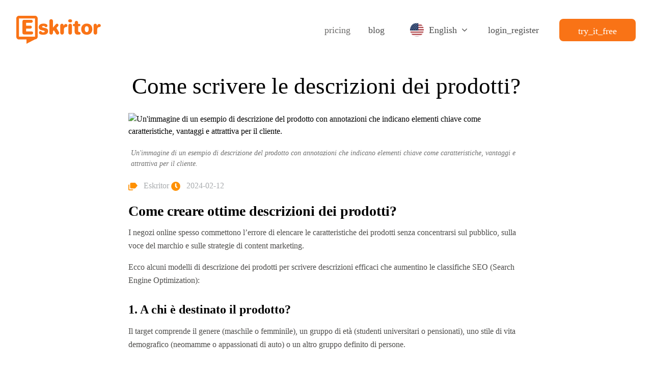

--- FILE ---
content_type: text/html; charset=utf-8
request_url: https://eskritor.com/it/scrivere-descrizione-per-prodotto/
body_size: 15765
content:
<!DOCTYPE html><html><head><meta charSet="utf-8"/><link rel="preconnect" href="https://www.googletagmanager.com"/><link rel="preconnect" href="https://www.google-analytics.com"/><link rel="preconnect" href="https://accounts.google.com"/><link rel="dns-prefetch" href="https://www.googletagmanager.com"/><meta content="index, follow, max-image-preview:large, max-snippet:-1, max-video-preview:-1" name="robots"/><script type="text/javascript" src="https://www.googletagmanager.com/gtag/js?id=G-Y8NSVCH60L&amp;l=dataLayer&amp;cx=c"></script><script src="https://www.googletagmanager.com/gtm.js?id=GTM-M4RNSTC"></script><link rel="icon" href="https://eskritor.com/img/logo.png" type="image/x-icon"/><meta name="viewport" content="width=device-width, initial-scale=1"/><meta name="theme-color" content="#000000"/><link rel="apple-touch-icon" href="https://eskritor.com/img/logo.png" type="image/x-icon"/><title>Come scrivere le descrizioni dei prodotti? | Eskritor</title><meta property="og:title" content="Come scrivere le descrizioni dei prodotti?"/><meta property="og:description" content="Padroneggiate l&#x27;arte di scrivere descrizioni di prodotti convincenti! Imparate tecniche efficaci per coinvolgere i clienti e aumentare le vendite."/><meta property="og:image" content="https://eskritor.com/img/blogImages/write-product-descriptions.avif"/><meta content="it" property="og:locale"/><meta content="Eskritor" property="og:site_name"/><meta content="app-id=com.eskritor.app" name="google-play-app"/><meta content="AI Content Writer" name="application-name"/><meta content="app-id=1610386353,app-argument=   https://apps.apple.com/us/app/ai-text-writer-eskritor/id6461381052" name="apple-itunes-app"/><meta content="AI Content Writer " name="apple-mobile-web-app-title"/><meta content="article" property="og:type"/><meta property="twitter:title" content="Come scrivere le descrizioni dei prodotti? | Eskritor"/><meta property="twitter:description" content="Padroneggiate l&#x27;arte di scrivere descrizioni di prodotti convincenti! Imparate tecniche efficaci per coinvolgere i clienti e aumentare le vendite."/><meta property="twitter:image" content="https://eskritor.com/img/blogImages/write-product-descriptions.avif"/><meta name="description" content="Padroneggiate l&#x27;arte di scrivere descrizioni di prodotti convincenti! Imparate tecniche efficaci per coinvolgere i clienti e aumentare le vendite."/><meta name="url" content="https://eskritor.com/it/scrivere-descrizione-per-prodotto/"/><link rel="canonical" href="https://eskritor.com/it/scrivere-descrizione-per-prodotto/"/><meta property="og:url" content="https://eskritor.com/it/scrivere-descrizione-per-prodotto/"/><link rel="alternate" hreflang="x-default" href="https://eskritor.com/write-description-for-product/"/><link rel="alternate" hreflang="en" href="https://eskritor.com/write-description-for-product/"/><link rel="alternate" hreflang="pt-br" href="https://eskritor.com/pt-br/escrever-descricao-para-produto/"/><link rel="alternate" hreflang="de" href="https://eskritor.com/de/schreibe-beschreibung-fuer-ein-produkt/"/><link rel="alternate" hreflang="tr" href="https://eskritor.com/tr/urun-icin-aciklama-yaz/"/><link rel="alternate" hreflang="es" href="https://eskritor.com/es/escribir-descripcion-para-producto/"/><link rel="alternate" hreflang="fr" href="https://eskritor.com/fr/ecrire-la-description-du-produit/"/><link rel="alternate" hreflang="it" href="https://eskritor.com/it/scrivere-descrizione-per-prodotto/"/><link rel="alternate" hreflang="zh-cn" href="https://eskritor.com/zh-hans/%e4%b8%ba%e4%ba%a7%e5%93%81%e5%86%99%e6%8f%8f%e8%bf%b0/"/><script type="application/ld+json" class="yoast-schema-graph">{
    "@context": "https://schema.org",
    "@graph": [
        {
            "@type": "FAQPage",
            "mainEntity": [
                {
                    "@type": "Question",
                    "name": "Che cos’è una descrizione del prodotto?",
                    "acceptedAnswer": {
                        "@type": "Answer",
                        "text": "La descrizione di un prodotto è una rappresentazione scritta o orale di un prodotto che fornisce informazioni sulle sue caratteristiche e sui suoi vantaggi. Si tratta di una spiegazione dettagliata di cosa sia il prodotto, di cosa faccia e di come venga utilizzato dal consumatore. Lo scopo della descrizione di un prodotto è quello di informare i potenziali clienti sul prodotto stesso. In questo modo, decidono con cognizione di causa se acquistarlo o meno."
                    }
                },
                {
                    "@type": "Question",
                    "name": "Cosa rende buona la descrizione di un prodotto?",
                    "acceptedAnswer": {
                        "@type": "Answer",
                        "text": "Una buona descrizione del prodotto include informazioni sugli attributi fisici del prodotto, come dimensioni, colore, forma e peso, nonché sulle sue caratteristiche e funzionalità uniche. Può anche includere informazioni sui materiali utilizzati per la realizzazione del prodotto, sulle sue specifiche tecniche e sul confronto con prodotti simili presenti sul mercato. Che siate imprenditori o rivenditori, è importante fornire buone descrizioni dei prodotti con un’elevata leggibilità. Per scriverne una buona, controllate gli esempi di descrizione del prodotto online da siti web come Shopify e BigCommerce."
                    }
                },
                {
                    "@type": "Question",
                    "name": "Che cos’è il test A/B?",
                    "acceptedAnswer": {
                        "@type": "Answer",
                        "text": "L’A/B testing, noto anche come split testing, è un metodo per confrontare due versioni di una pagina web, di un’e-mail o di un annuncio pubblicitario per determinare quella che ha un rendimento migliore. Nei test A/B si divide casualmente il pubblico in due gruppi e si mostra a un gruppo la versione A (il controllo) e all’altro la versione B (la variazione). Si può quindi misurare quale versione ha un rendimento migliore in base a un obiettivo o a una metrica predefinita, come il tasso di conversione o le entrate."
                    }
                },
                {
                    "@type": "Question",
                    "name": "Qual è lo scopo dei test A/B?",
                    "acceptedAnswer": {
                        "@type": "Answer",
                        "text": "Lo scopo dei test A/B è quello di prendere decisioni basate sui dati su quale versione di una pagina web o di altri contenuti utilizzare per raggiungere un obiettivo specifico, come l’aumento delle vendite, il miglioramento del coinvolgimento degli utenti o l’incremento del tasso di iscrizione. Confrontando due versioni di una pagina web, di un’e-mail o di un’inserzione pubblicitaria, è possibile individuare la versione più performante."
                    }
                }
            ]
        },
        {
            "@type": "BlogPosting",
            "mainEntityOfPage": {
                "@type": "WebPage",
                "@id": "https://eskritor.com/it/scrivere-descrizione-per-prodotto"
            },
            "headline": "Come scrivere le descrizioni dei prodotti?",
            "description": "Padroneggiate l'arte di scrivere descrizioni di prodotti convincenti! Imparate tecniche efficaci per coinvolgere i clienti e aumentare le vendite.",
            "image": "https://eskritor.com/img/blogImages/write-product-descriptions.avif",
            "author": {
                "@type": "Person",
                "name": "Eskritor"
            },
            "datePublished": "2024-05-10",
            "dateModified": "2024-02-12"
        },
        {
            "@type": "WebPage",
            "alternateName": "Eskritor Come scrivere le descrizioni dei prodotti?",
            "description": "Padroneggiate l'arte di scrivere descrizioni di prodotti convincenti! Imparate tecniche efficaci per coinvolgere i clienti e aumentare le vendite.",
            "mainEntityOfPage": "https://eskritor.com/it/scrivere-descrizione-per-prodotto",
            "name": "Come scrivere le descrizioni dei prodotti?"
        },
        {
            "@type": "WebSite",
            "url": "https://eskritor.com/it/",
            "potentialAction": {
                "@type": "SearchAction",
                "target": {
                    "@type": "EntryPoint",
                    "urlTemplate": "https://eskritor.com/it/?s={search_term_string}"
                },
                "query-input": "required name=search_term_string"
            }
        }
    ]
}</script><meta name="next-head-count" content="40"/><link data-next-font="" rel="preconnect" href="/" crossorigin="anonymous"/><link rel="preload" href="/it/_next/static/css/bf3d30ea5122eea8.css" as="style"/><link rel="stylesheet" href="/it/_next/static/css/bf3d30ea5122eea8.css" data-n-g=""/><noscript data-n-css=""></noscript><script defer="" nomodule="" src="/it/_next/static/chunks/polyfills-78c92fac7aa8fdd8.js"></script><script src="/it/_next/static/chunks/webpack-95612a97b8f5f287.js" defer=""></script><script src="/it/_next/static/chunks/framework-aec4381329cec0e4.js" defer=""></script><script src="/it/_next/static/chunks/main-c30c88df149af1a7.js" defer=""></script><script src="/it/_next/static/chunks/pages/_app-eae237ac9e2e6ae1.js" defer=""></script><script src="/it/_next/static/chunks/8043-90addf02ae46c39f.js" defer=""></script><script src="/it/_next/static/chunks/4593-77717c61dae91bd8.js" defer=""></script><script src="/it/_next/static/chunks/9643-4e51fd165d1a32c1.js" defer=""></script><script src="/it/_next/static/chunks/765-99170f6203bd09e4.js" defer=""></script><script src="/it/_next/static/chunks/pages/scrivere-descrizione-per-prodotto-01dc63777323356a.js" defer=""></script><script src="/it/_next/static/4XVXmKOMNJcPyy61Q9wbP/_buildManifest.js" defer=""></script><script src="/it/_next/static/4XVXmKOMNJcPyy61Q9wbP/_ssgManifest.js" defer=""></script></head><body><div id="__next"><div class="App"><div></div><div class="header header-sticky "><div class="container-fluid"><div class="row"><div class="col-12"><nav class="navbar navbar-expand-xl navbar-light"><a class="navbar-brand" href="/"><picture><source media="(max-width: 767px)" srcSet="/img/nav-logot.svg"/><img src="/img/nav-logo.svg" alt="Eskritor Logo" class="img-fluid logo" width="100%"/></picture></a><div class="d-flex align-items-center"><button class="btn btn-download d-xl-none"><span class="download-text-small">download</span><span class="download-text-large">download</span></button><div class="dropdown d-xl-none d-inline-block"><a aria-expanded="false" aria-haspopup="true" aria-label="Change language" class="nav-link dropdown-toggle" data-bs-toggle="dropdown" id="navbarDropdownMobile" role="button"><span aria-hidden="true" class="drop-flag-icon" style="background-image:url(&#x27;/img/flag/english.webp&#x27;)"></span></a><ul aria-labelledby="navbarDropdownMobile" class="dropdown-menu dropdown-menu-end language-menu fade-up flex-language-list notranslate"><li><a class="dropdown-item" href="/write-description-for-product/"> <img alt="English" class="drop-flag-icon" loading="lazy" src="/img/flag/english.webp"/>English</a></li><li><a class="dropdown-item" href="/ar/"> <img alt="ar" class="drop-flag-icon" loading="lazy" src="/img/flag/arabic.webp"/>العربية</a></li><li><a class="dropdown-item" href="/zh-hans/"> <img alt="zh-hans" class="drop-flag-icon" loading="lazy" src="/img/flag/chinese.webp"/>汉语</a></li><li><a class="dropdown-item" href="/cs/"> <img alt="cs" class="drop-flag-icon" loading="lazy" src="/img/flag/czech.webp"/>Čeština</a></li><li><a class="dropdown-item" href="/da/"> <img alt="da" class="drop-flag-icon" loading="lazy" src="/img/flag/danish.webp"/>Dansk</a></li><li><a class="dropdown-item" href="/nl/"> <img alt="nl" class="drop-flag-icon" loading="lazy" src="/img/flag/dutch.webp"/>Nederlands</a></li><li><a class="dropdown-item" href="/de/write-description-for-product/"> <img alt="de" class="drop-flag-icon" loading="lazy" src="/img/flag/german.webp"/>Deutsch</a></li><li><a class="dropdown-item" href="/fi/"> <img alt="fi" class="drop-flag-icon" loading="lazy" src="/img/flag/finnish.webp"/>Suomi</a></li><li><a class="dropdown-item" href="/el/"> <img alt="el" class="drop-flag-icon" loading="lazy" src="/img/flag/greek.webp"/>Ελληνικά</a></li><li><a class="dropdown-item" href="/he/"> <img alt="he" class="drop-flag-icon" loading="lazy" src="/img/flag/hebrew.webp"/>עברית</a></li><li><a class="dropdown-item" href="/hi/"> <img alt="hi" class="drop-flag-icon" loading="lazy" src="/img/flag/hindi.webp"/>हिन्दी</a></li><li><a class="dropdown-item" href="/id/"> <img alt="id" class="drop-flag-icon" loading="lazy" src="/img/flag/indonesian.webp"/>Bahasa Indonesia</a></li><li><a class="dropdown-item" href="/it/write-description-for-product/"> <img alt="it" class="drop-flag-icon" loading="lazy" src="/img/flag/italian.webp"/>Italiano</a></li><li><a class="dropdown-item" href="/ja/"> <img alt="ja" class="drop-flag-icon" loading="lazy" src="/img/flag/japanese.webp"/>日本語</a></li><li><a class="dropdown-item" href="/ko/"> <img alt="ko" class="drop-flag-icon" loading="lazy" src="/img/flag/korean.webp"/>한국어</a></li><li><a class="dropdown-item" href="/ms/"> <img alt="ms" class="drop-flag-icon" loading="lazy" src="/img/flag/malay.webp"/>Bahasa Melayu</a></li><li><a class="dropdown-item" href="/no/"> <img alt="no" class="drop-flag-icon" loading="lazy" src="/img/flag/norwegian.webp"/>Norsk</a></li><li><a class="dropdown-item" href="/pt-br/write-description-for-product/"> <img alt="pt-br" class="drop-flag-icon" loading="lazy" src="/img/flag/portuguese (brazil).webp"/>Português</a></li><li><a class="dropdown-item" href="/ro/"> <img alt="ro" class="drop-flag-icon" loading="lazy" src="/img/flag/romanian.webp"/>Română</a></li><li><a class="dropdown-item" href="/ru/"> <img alt="ru" class="drop-flag-icon" loading="lazy" src="/img/flag/russian.webp"/>Русский</a></li><li><a class="dropdown-item" href="/es/write-description-for-product/"> <img alt="es" class="drop-flag-icon" loading="lazy" src="/img/flag/spanish.webp"/>Español</a></li><li><a class="dropdown-item" href="/sv/"> <img alt="sv" class="drop-flag-icon" loading="lazy" src="/img/flag/swedish.webp"/>Svenska</a></li><li><a class="dropdown-item" href="/th/"> <img alt="th" class="drop-flag-icon" loading="lazy" src="/img/flag/thai.webp"/>ไทย</a></li><li><a class="dropdown-item" href="/tr/write-description-for-product/"> <img alt="tr" class="drop-flag-icon" loading="lazy" src="/img/flag/turkish.webp"/>Türkçe</a></li><li><a class="dropdown-item" href="/vi/"> <img alt="vi" class="drop-flag-icon" loading="lazy" src="/img/flag/vietnamese.webp"/>Tiếng Việt</a></li><li><a class="dropdown-item" href="/fr/write-description-for-product/"> <img alt="fr" class="drop-flag-icon" loading="lazy" src="/img/flag/french.webp"/>Français</a></li><li><a class="dropdown-item" href="/pl/"> <img alt="pl" class="drop-flag-icon" loading="lazy" src="/img/flag/polish.webp"/>Polski</a></li><li><a class="dropdown-item" href="/bg/"> <img alt="bg" class="drop-flag-icon" loading="lazy" src="/img/flag/bulgarian.webp"/>Български</a></li><li><a class="dropdown-item" href="/hr/"> <img alt="hr" class="drop-flag-icon" loading="lazy" src="/img/flag/croatian.webp"/>Hrvatski</a></li><li><a class="dropdown-item" href="/hu/"> <img alt="hu" class="drop-flag-icon" loading="lazy" src="/img/flag/hungarian.webp"/>Magyar</a></li><li><a class="dropdown-item" href="/sk/"> <img alt="sk" class="drop-flag-icon" loading="lazy" src="/img/flag/slovakian.webp"/>Slovenčina</a></li><li><a class="dropdown-item" href="/uk/"> <img alt="uk" class="drop-flag-icon" loading="lazy" src="/img/flag/ukrainian.webp"/>Українська</a></li><li><a class="dropdown-item" href="/et/"> <img alt="et" class="drop-flag-icon" loading="lazy" src="/img/flag/estonian.webp"/>Eesti</a></li><li><a class="dropdown-item" href="/is/"> <img alt="is" class="drop-flag-icon" loading="lazy" src="/img/flag/icelandic.webp"/>Íslenska</a></li><li><a class="dropdown-item" href="/lt/"> <img alt="lt" class="drop-flag-icon" loading="lazy" src="/img/flag/lithuanian.webp"/>Lietuvių</a></li><li><a class="dropdown-item" href="/mk/"> <img alt="mk" class="drop-flag-icon" loading="lazy" src="/img/flag/macedonian.webp"/>Македонски</a></li><li><a class="dropdown-item" href="/sr/"> <img alt="sr" class="drop-flag-icon" loading="lazy" src="/img/flag/serbian.webp"/>Српски</a></li><li><a class="dropdown-item" href="/sl/"> <img alt="sl" class="drop-flag-icon" loading="lazy" src="/img/flag/slovenian.webp"/>Slovenščina</a></li></ul></div><button aria-controls="navbarSupportedContent" aria-expanded="false" aria-label="Toggle navigation" class="navbar-toggler" data-bs-target="#navbarSupportedContent" data-bs-toggle="collapse" id="ChangeToggle" type="button"><span class="show" id="navbar-hamburger"><svg class="bi bi-list" fill="currentColor" height="30" viewBox="0 0 16 16" width="30" xmlns="http://www.w3.org/2000/svg"><path d="M2.5 12a.5.5 0 0 1 .5-.5h10a.5.5 0 0 1 0 1H3a.5.5 0 0 1-.5-.5zm0-4a.5.5 0 0 1 .5-.5h10a.5.5 0 0 1 0 1H3a.5.5 0 0 1-.5-.5zm0-4a.5.5 0 0 1 .5-.5h10a.5.5 0 0 1 0 1H3a.5.5 0 0 1-.5-.5z" fill-rule="evenodd"></path></svg></span><span class="" id="navbar-close"><svg class="bi bi-x" fill="currentColor" height="30" viewBox="0 0 16 16" width="30" xmlns="http://www.w3.org/2000/svg"><path d="M4.646 4.646a.5.5 0 0 1 .708 0L8 7.293l2.646-2.647a.5.5 0 0 1 .708.708L8.707 8l2.647 2.646a.5.5 0 0 1-.708.708L8 8.707l-2.646 2.647a.5.5 0 0 1-.708-.708L7.293 8 4.646 5.354a.5.5 0 0 1 0-.708z"></path></svg></span></button></div><div class="collapse navbar-collapse" id="navbarSupportedContent"><ul class="navbar-nav ms-auto align-items-center"><li class="nav-item"><a class="nav-link payment pricing" href="/it/determinazione-dei-prezzi/">pricing</a></li><li class="nav-item"><a class="nav-link blog" href="/it/blog/">blog</a></li><li class="nav-item dropdown d-none d-xl-block"><a aria-expanded="false" aria-haspopup="true" class="nav-link dropdown-toggle" data-bs-toggle="dropdown" id="navbarDropdownDesktop" role="button"><span aria-hidden="true" class="drop-flag-icon" style="background-image:url(&#x27;/img/flag/english.webp&#x27;)"></span>English</a><ul aria-labelledby="navbarDropdownDesktop" class="dropdown-menu language-menu fade-up flex-language-list"><li><a class="dropdown-item" href="/write-description-for-product/"> <img alt="English" class="drop-flag-icon" loading="lazy" src="/img/flag/english.webp"/>English</a></li><li><a class="dropdown-item" href="/ar/"> <img alt="ar" class="drop-flag-icon" loading="lazy" src="/img/flag/arabic.webp"/>العربية</a></li><li><a class="dropdown-item" href="/zh-hans/"> <img alt="zh-hans" class="drop-flag-icon" loading="lazy" src="/img/flag/chinese.webp"/>汉语</a></li><li><a class="dropdown-item" href="/cs/"> <img alt="cs" class="drop-flag-icon" loading="lazy" src="/img/flag/czech.webp"/>Čeština</a></li><li><a class="dropdown-item" href="/da/"> <img alt="da" class="drop-flag-icon" loading="lazy" src="/img/flag/danish.webp"/>Dansk</a></li><li><a class="dropdown-item" href="/nl/"> <img alt="nl" class="drop-flag-icon" loading="lazy" src="/img/flag/dutch.webp"/>Nederlands</a></li><li><a class="dropdown-item" href="/de/write-description-for-product/"> <img alt="de" class="drop-flag-icon" loading="lazy" src="/img/flag/german.webp"/>Deutsch</a></li><li><a class="dropdown-item" href="/fi/"> <img alt="fi" class="drop-flag-icon" loading="lazy" src="/img/flag/finnish.webp"/>Suomi</a></li><li><a class="dropdown-item" href="/el/"> <img alt="el" class="drop-flag-icon" loading="lazy" src="/img/flag/greek.webp"/>Ελληνικά</a></li><li><a class="dropdown-item" href="/he/"> <img alt="he" class="drop-flag-icon" loading="lazy" src="/img/flag/hebrew.webp"/>עברית</a></li><li><a class="dropdown-item" href="/hi/"> <img alt="hi" class="drop-flag-icon" loading="lazy" src="/img/flag/hindi.webp"/>हिन्दी</a></li><li><a class="dropdown-item" href="/id/"> <img alt="id" class="drop-flag-icon" loading="lazy" src="/img/flag/indonesian.webp"/>Bahasa Indonesia</a></li><li><a class="dropdown-item" href="/it/write-description-for-product/"> <img alt="it" class="drop-flag-icon" loading="lazy" src="/img/flag/italian.webp"/>Italiano</a></li><li><a class="dropdown-item" href="/ja/"> <img alt="ja" class="drop-flag-icon" loading="lazy" src="/img/flag/japanese.webp"/>日本語</a></li><li><a class="dropdown-item" href="/ko/"> <img alt="ko" class="drop-flag-icon" loading="lazy" src="/img/flag/korean.webp"/>한국어</a></li><li><a class="dropdown-item" href="/ms/"> <img alt="ms" class="drop-flag-icon" loading="lazy" src="/img/flag/malay.webp"/>Bahasa Melayu</a></li><li><a class="dropdown-item" href="/no/"> <img alt="no" class="drop-flag-icon" loading="lazy" src="/img/flag/norwegian.webp"/>Norsk</a></li><li><a class="dropdown-item" href="/pt-br/write-description-for-product/"> <img alt="pt-br" class="drop-flag-icon" loading="lazy" src="/img/flag/portuguese (brazil).webp"/>Português</a></li><li><a class="dropdown-item" href="/ro/"> <img alt="ro" class="drop-flag-icon" loading="lazy" src="/img/flag/romanian.webp"/>Română</a></li><li><a class="dropdown-item" href="/ru/"> <img alt="ru" class="drop-flag-icon" loading="lazy" src="/img/flag/russian.webp"/>Русский</a></li><li><a class="dropdown-item" href="/es/write-description-for-product/"> <img alt="es" class="drop-flag-icon" loading="lazy" src="/img/flag/spanish.webp"/>Español</a></li><li><a class="dropdown-item" href="/sv/"> <img alt="sv" class="drop-flag-icon" loading="lazy" src="/img/flag/swedish.webp"/>Svenska</a></li><li><a class="dropdown-item" href="/th/"> <img alt="th" class="drop-flag-icon" loading="lazy" src="/img/flag/thai.webp"/>ไทย</a></li><li><a class="dropdown-item" href="/tr/write-description-for-product/"> <img alt="tr" class="drop-flag-icon" loading="lazy" src="/img/flag/turkish.webp"/>Türkçe</a></li><li><a class="dropdown-item" href="/vi/"> <img alt="vi" class="drop-flag-icon" loading="lazy" src="/img/flag/vietnamese.webp"/>Tiếng Việt</a></li><li><a class="dropdown-item" href="/fr/write-description-for-product/"> <img alt="fr" class="drop-flag-icon" loading="lazy" src="/img/flag/french.webp"/>Français</a></li><li><a class="dropdown-item" href="/pl/"> <img alt="pl" class="drop-flag-icon" loading="lazy" src="/img/flag/polish.webp"/>Polski</a></li><li><a class="dropdown-item" href="/bg/"> <img alt="bg" class="drop-flag-icon" loading="lazy" src="/img/flag/bulgarian.webp"/>Български</a></li><li><a class="dropdown-item" href="/hr/"> <img alt="hr" class="drop-flag-icon" loading="lazy" src="/img/flag/croatian.webp"/>Hrvatski</a></li><li><a class="dropdown-item" href="/hu/"> <img alt="hu" class="drop-flag-icon" loading="lazy" src="/img/flag/hungarian.webp"/>Magyar</a></li><li><a class="dropdown-item" href="/sk/"> <img alt="sk" class="drop-flag-icon" loading="lazy" src="/img/flag/slovakian.webp"/>Slovenčina</a></li><li><a class="dropdown-item" href="/uk/"> <img alt="uk" class="drop-flag-icon" loading="lazy" src="/img/flag/ukrainian.webp"/>Українська</a></li><li><a class="dropdown-item" href="/et/"> <img alt="et" class="drop-flag-icon" loading="lazy" src="/img/flag/estonian.webp"/>Eesti</a></li><li><a class="dropdown-item" href="/is/"> <img alt="is" class="drop-flag-icon" loading="lazy" src="/img/flag/icelandic.webp"/>Íslenska</a></li><li><a class="dropdown-item" href="/lt/"> <img alt="lt" class="drop-flag-icon" loading="lazy" src="/img/flag/lithuanian.webp"/>Lietuvių</a></li><li><a class="dropdown-item" href="/mk/"> <img alt="mk" class="drop-flag-icon" loading="lazy" src="/img/flag/macedonian.webp"/>Македонски</a></li><li><a class="dropdown-item" href="/sr/"> <img alt="sr" class="drop-flag-icon" loading="lazy" src="/img/flag/serbian.webp"/>Српски</a></li><li><a class="dropdown-item" href="/sl/"> <img alt="sl" class="drop-flag-icon" loading="lazy" src="/img/flag/slovenian.webp"/>Slovenščina</a></li></ul></li><li class="nav-item"><button class="nav-link btn-login"> <!-- -->login_register<!-- --> </button></li><li class="nav-item"><button class="btn-tryit btn nav-link theme-btn nav-link-btn d-flex justify-content-center"> <!-- -->try_it_free<!-- --> </button></li></ul></div></nav></div></div></div></div><div><!-- header -->
<main>
<article>
<div class="sec-pad-small pb-0 pt-2 blog-post">
<div class="container">
<div class="row justify-content-start">
<div class="col-xxl-2 col-lg-2 col-12 d-none d-lg-block">
</div>
<div class="col-xxl-6 col-lg-8 col-12">
<div class="row align-items-center">
<header>
<div class="col-12">
<h1 class="title text-center mt-4">
          Come scrivere le descrizioni dei prodotti?
         </h1>
<figure class="blog-single-img">
<img alt="Un'immagine di un esempio di descrizione del prodotto con annotazioni che indicano elementi chiave come caratteristiche, vantaggi e attrattiva per il cliente." height="100%" loading="lazy" src="/img/blogImages/write-product-descriptions.avif" srcset="/img/blogImages/write-product-descriptions.avif 640w, /img/blogImages/write-product-descriptions.avif 1024w" width="100%"/>
<figcaption>
           Un'immagine di un esempio di descrizione del prodotto con annotazioni che indicano elementi chiave come caratteristiche, vantaggi e attrattiva per il cliente.
          </figcaption>
</figure>
<p class="text-muted">
<span class="d-inline-block">
<span class="theme-color me-2">
<svg height="14.512" viewbox="0 0 18.14 14.512" width="18.14" xmlns="http://www.w3.org/2000/svg">
<path d="M4.814,20.2h8.163l-1.814,1.814H4.814A1.827,1.827,0,0,1,3,20.2v-9.07H4.814V20.2M17.176,8.262A1.808,1.808,0,0,0,15.7,7.5H8.442A1.819,1.819,0,0,0,6.628,9.314V16.57a1.819,1.819,0,0,0,1.814,1.814H15.7a1.816,1.816,0,0,0,1.478-.771l3.964-4.671Z" fill="currentcolor" id="label-multiple" transform="translate(-3 -7.5)">
</path>
</svg>
</span>
           Eskritor
          </span>
<span class="d-inline-block">
<span class="theme-color me-2">
<svg height="17.801" viewbox="0 0 17.802 17.801" width="18" xmlns="http://www.w3.org/2000/svg">
<path d="M9.463.563a8.9,8.9,0,1,0,8.9,8.9A8.9,8.9,0,0,0,9.463.563ZM12.783,11.8l-.718.9a.574.574,0,0,1-.807.09L8.853,11a1.436,1.436,0,0,1-.539-1.121V4.3a.574.574,0,0,1,.574-.574h1.148a.574.574,0,0,1,.574.574V9.463l2.082,1.525a.574.574,0,0,1,.089.808Z" fill="currentcolor" id="clock" transform="translate(-0.563 -0.563)">
</path>
</svg>
</span>
           2024-02-12
          </span>
</p>
</div>
</header>
<div class="elementor-element elementor-element-7becb410 elementor-widget elementor-widget-theme-post-content" data-element_type="widget" data-id="7becb410" data-widget_type="theme-post-content.default">
<div>
<div data-element_type="widget" data-id="40b5f08f" data-widget_type="theme-post-content.default">
<div>
<div data-elementor-id="29548" data-elementor-post-type="page" data-elementor-type="wp-page">
<section data-element_type="section" data-id="7e6db2d4">
<div>
<div data-element_type="column" data-id="7e25bdf7">
<div>
<div data-element_type="widget" data-id="420261a" data-widget_type="text-editor.default">
<div>
<h2 class="semibold-font">
<strong>
                    Come creare ottime descrizioni dei prodotti?
                   </strong>
</h2>
<p class="break-word">
                   I negozi online spesso commettono l’errore di elencare le caratteristiche dei prodotti senza concentrarsi sul pubblico, sulla voce del marchio e sulle strategie di content marketing.
                  </p>
<p class="break-word">
                   Ecco alcuni modelli di descrizione dei prodotti per scrivere descrizioni efficaci che aumentino le classifiche SEO (Search Engine Optimization):
                  </p>
<h3 class="semibold-font">
<strong>
                    1. A chi è destinato il prodotto?
                   </strong>
</h3>
<p class="break-word">
                   Il target comprende il genere (maschile o femminile), un gruppo di età (studenti universitari o pensionati), uno stile di vita demografico (neomamme o appassionati di auto) o un altro gruppo definito di persone.
                  </p>
<h3 class="semibold-font">
<strong>
                    2. Quali sono i dettagli del prodotto?
                   </strong>
</h3>
<p class="break-word">
                   Questo include attributi come dimensioni, materiali, caratteristiche del prodotto, costi e funzioni. Scrivete un elenco puntato dei dettagli del vostro prodotto.
                  </p>
<h3 class="semibold-font">
<strong>
                    3. Quando i potenziali acquirenti dovrebbero utilizzare il prodotto?
                   </strong>
</h3>
<p class="break-word">
                   È destinato a essere utilizzato in un particolare momento della giornata, stagionalmente o per un tipo specifico di occasione? Altrettanto importante è indicare se un prodotto deve essere usato ogni giorno o tutto l’anno. Questi dettagli contribuiranno a definire il valore a lungo termine del prodotto.
                  </p>
<h3 class="semibold-font">
<strong>
                    4. Dove dovrebbero utilizzare il prodotto i clienti target?
                   </strong>
</h3>
<p class="break-word">
                   È destinato a un uso interno o esterno, per l’auto
                   <strong>
                    o
                   </strong>
                   per la casa?
                  </p>
<h3 class="semibold-font">
<strong>
                    5. Perché questo prodotto è utile o migliore della concorrenza?
                   </strong>
</h3>
<p class="break-word">
                   Si va dalla qualità al valore alle caratteristiche. Pensate ai vantaggi del prodotto per i vostri clienti e considerate il modo in cui le immagini completano il testo del prodotto.
                  </p>
<h3 class="semibold-font">
<strong>
                    6. Come funziona il prodotto?
                   </strong>
</h3>
<p class="break-word">
                   Questo può non essere necessario per tutti i prodotti, ma è una caratteristica imprescindibile se vendete qualcosa con parti mobili o elettronica.
                  </p>
<h3 class="semibold-font">
<strong>
                    7. Descrizioni brevi dei prodotti
                   </strong>
</h3>
<p class="break-word">
                   Utilizzate descrizioni brevi e discorsive per coinvolgere i fan e i clienti ideali, oltre a rapidi punti elenco con le specifiche necessarie per trasmettere in modo conciso le informazioni più importanti per gli acquirenti online.
                  </p>
<h3 class="semibold-font">
<strong>
                    8. Fornire dettagli tecnici
                   </strong>
</h3>
<p class="break-word">
                   Fornite dettagli tecnici al vostro prodotto mentre scrivete le descrizioni del prodotto. Questo aiuterà i vostri potenziali clienti a comprendere meglio i vantaggi del vostro prodotto.
                  </p>
<h3 class="semibold-font">
<strong>
                    9. Utilizzare la riprova sociale
                   </strong>
</h3>
<p class="break-word">
                   Quando i visitatori del web sono incerti su quale prodotto acquistare, cercano suggerimenti su cosa comprare. Spesso sono indotti ad acquistare un prodotto con il maggior numero di recensioni e testimonianze positive.
                  </p>
<div aria-hidden="true" style="height: 16px;">
</div>
<figure>
<img alt="scrivere descrizioni di prodotti per lo shopping online" decoding="async" height="432" sizes="(max-width: 1200px) 100vw, 1200px" src="/img/inline-images/cyber-monday-shopping-sales-edited.avif" width="768"/>
</figure>
<div aria-hidden="true" style="height: 16px;">
</div>
<h2 class="semibold-font">
<strong>
                    Dove usare le descrizioni dei prodotti?
                   </strong>
</h2>
<h3 class="semibold-font">
<strong>
                    Siti web di e-commerce
                   </strong>
</h3>
<p class="break-word">
                   Se vendete un prodotto online, la descrizione del prodotto è in genere uno dei contenuti principali del vostro sito di e-commerce. Assicuratevi di includere descrizioni dettagliate del prodotto, immagini di alta qualità e informazioni sui prezzi.
                  </p>
<h3 class="semibold-font">
<strong>
                    I social media
                   </strong>
</h3>
<p class="break-word">
                   Le piattaforme di social media come Instagram e Facebook sono luoghi ideali per promuovere i vostri prodotti e mostrarne le caratteristiche. Utilizzate le descrizioni dei prodotti per fornire ulteriori informazioni sul prodotto e incoraggiare i clienti a cliccare sul vostro sito web per saperne di più.
                  </p>
<h3 class="semibold-font">
<strong>
                    Pubblicità sulla stampa
                   </strong>
</h3>
<p class="break-word">
                   Se utilizzate la pubblicità cartacea per promuovere il vostro prodotto, utilizzate le descrizioni del prodotto per fornire ulteriori informazioni sul prodotto e sui suoi vantaggi.
                  </p>
<h3 class="semibold-font">
<strong style="color: inherit; font-family: inherit; font-size: 1.75rem; word-spacing: var( --e-global-typography-text-word-spacing ); letter-spacing: 0px; text-align: var(--text-align);">
                    Inserzioni di prodotti sui marketplace
                   </strong>
<br/>
</h3>
<p class="break-word">
                   Se vendete i vostri prodotti su marketplace come Amazon o Etsy, le descrizioni dei prodotti sono una componente fondamentale del vostro annuncio. Assicuratevi di includere descrizioni dettagliate del prodotto, immagini di alta qualità e informazioni sui prezzi.
                  </p>
<h2 class="semibold-font">
<strong>
                    Come rendere scansionabili le descrizioni dei prodotti?
                   </strong>
</h2>
<p class="break-word">
                   Rendere la descrizione del prodotto scansionabile aiuta i potenziali clienti a trovare rapidamente le informazioni di cui hanno bisogno e a prendere una decisione d’acquisto. Ecco alcuni consigli per rendere la descrizione del prodotto più scansionabile:
                  </p>
<ul>
<li>
                    Utilizzate titoli chiari e concisi: Utilizzate titoli e sottotitoli per spezzare il testo e facilitarne la lettura. Utilizzate titoli chiari e concisi che descrivano accuratamente il contenuto che segue.
                   </li>
<li>
                    Utilizzate punti elenco e liste: Utilizzate elenchi e punti elenco per evidenziare le caratteristiche e i vantaggi principali del prodotto. In questo modo è facile per il lettore scansionare rapidamente il contenuto e cogliere le informazioni più importanti.
                   </li>
<li>
                    Utilizzare paragrafi brevi: Utilizzate paragrafi brevi di 2-3 frasi per rendere il contenuto più leggibile e meno intimidatorio. I paragrafi lunghi sono per lo più opprimenti e scoraggiano i lettori dall’impegnarsi con i contenuti.
                   </li>
<li>
                    Evidenziare le informazioni importanti: Utilizzate il grassetto o il corsivo per evidenziare informazioni importanti, come prezzi, sconti o informazioni sulla spedizione. Questo aiuta il lettore a trovare rapidamente le informazioni di cui ha bisogno.
                   </li>
<li>
                    Utilizzare lo spazio bianco: Utilizzate molti spazi bianchi intorno al testo per rendere il contenuto più attraente alla vista e più facile da leggere. Questo aiuta anche a spezzare il testo e a renderlo più leggibile.
                   </li>
<li>
                    Utilizzare immagini e video: Utilizzate immagini e video di alta qualità per completare il testo e fornire una rappresentazione visiva del prodotto. Questo rende il contenuto più coinvolgente e aumenta le probabilità che il lettore effettui un acquisto.
                   </li>
</ul>
<p class="break-word">
                   L’organizzazione del sito di e-commerce è importante quanto i dettagli del prodotto, perché il pubblico incontrerà prima la landing page e poi sceglierà il prodotto che desidera acquistare.
                  </p>
<ul>
<li>
                    Iniziate con un’immagine del prodotto chiara e accattivante: La prima cosa che i clienti vedranno nella vostra pagina prodotto è l’immagine del prodotto, quindi è importante assicurarsi che sia di alta qualità, chiara e visivamente accattivante.
                   </li>
<li>
                    Includere un titolo e una descrizione del prodotto: Fornite un titolo e una descrizione del prodotto chiari e concisi, che mettano in evidenza le caratteristiche e i vantaggi principali del vostro prodotto. Assicuratevi di concentrarvi sulla proposta di valore unico del vostro prodotto e sul modo in cui soddisfa le esigenze del vostro pubblico target.
                   </li>
<li>
                    Aggiungete recensioni e valutazioni dei prodotti: Includere recensioni e valutazioni dei clienti per fornire una prova sociale e aumentare la fiducia nel vostro prodotto. Assicuratevi di inserire recensioni sia positive che negative per fornire una prospettiva equilibrata.
                   </li>
<li>
                    Visualizzare i prezzi e le informazioni sulla spedizione: Visualizzare informazioni chiare sui prezzi e sulle opzioni di spedizione per ridurre la confusione e aumentare la trasparenza. Inoltre, proponete sconti o offerte promozionali per incoraggiare i clienti ad acquistare.
                   </li>
<li>
                    Includere un pulsante di chiamata all’azione: Includere un pulsante di invito all’azione (CTA) chiaro ed evidente che incoraggi i clienti a compiere un’azione, come “Aggiungi al carrello” o “Acquista ora”. Assicuratevi che la CTA si distingua dagli altri elementi della pagina e sia facile da trovare.
                   </li>
<li>
                    Fornire informazioni aggiuntive: Fornire dettagli sul prodotto, come le specifiche del prodotto, le informazioni sulle dimensioni o le istruzioni per la cura. Questo aiuta i clienti a decidere con cognizione di causa se il prodotto è adatto a loro.
                   </li>
<li>
                    Utilizzate immagini e video di alta qualità: Utilizzate immagini e video di alta qualità per mostrare il vostro prodotto da diverse angolazioni e farvi capire meglio le sue caratteristiche e i suoi vantaggi. È anche possibile utilizzare dei video per dimostrare come utilizzare il prodotto o mostrarlo in azione.
                   </li>
</ul>
<p class="break-word">
                   I proprietari di aziende devono innanzitutto determinare il loro pubblico di riferimento, in modo da scegliere le parole più efficaci per promuovere i loro prodotti in base alle esigenze e ai desideri del pubblico. Ecco perché per scrivere le migliori descrizioni dei prodotti è necessario conoscere bene il proprio buyer persona.
                  </p>
<ul>
<li>
                    Definite il vostro prodotto o servizio: Iniziate definendo il vostro prodotto o servizio e identificandone le caratteristiche e i vantaggi principali. Questo vi aiuterà a capire la proposta di valore del vostro prodotto o servizio e a capire a chi è più probabile che si rivolga.
                   </li>
<li>
                    Analizzare la base clienti attuale: Analizzate la vostra attuale base di clienti per identificare i dati demografici, i comportamenti e le caratteristiche comuni. Osservate fattori come l’età, il sesso, il reddito, l’istruzione, l’ubicazione e gli interessi per identificare modelli e tendenze.
                   </li>
<li>
                    Condurre una ricerca di mercato: Condurre una ricerca di mercato per identificare i potenziali clienti interessati al vostro prodotto o servizio. Questo include sondaggi, focus group e ricerche online per raccogliere dati sul vostro mercato di riferimento.
                   </li>
<li>
                    Creare le figure dei clienti: Creare delle personas di clienti per aiutarvi a visualizzare il vostro cliente ideale. Le personas dei clienti sono rappresentazioni fittizie del vostro pubblico target, che includono informazioni demografiche, interessi, comportamenti e obiettivi.
                   </li>
<li>
                    Analizzare i concorrenti: Analizzate i vostri concorrenti per capire il loro pubblico di riferimento e come commercializzano i loro prodotti o servizi. Questo vi aiuta a identificare le lacune del mercato e le opportunità di differenziare il vostro prodotto o servizio.
                   </li>
<li>
                    Affinare il pubblico di riferimento: Affinare il pubblico di riferimento in base alla ricerca e all’analisi. Utilizzate le informazioni raccolte per creare una descrizione chiara e specifica del vostro pubblico di riferimento, includendo le informazioni demografiche, gli interessi, i comportamenti e gli obiettivi.
                   </li>
<li>
                    Test e perfezionamento: Testate le campagne di marketing e la messaggistica con il vostro pubblico di riferimento e utilizzate i dati raccolti per perfezionare la vostra strategia nel tempo. Questo vi aiuterà a ottimizzare continuamente il vostro approccio e a garantire che stiate raggiungendo e coinvolgendo efficacemente il vostro pubblico di riferimento.
                   </li>
</ul>
<p class="break-word">
                   Il copywriting nell’e-commerce si riferisce all’arte di creare contenuti scritti persuasivi e convincenti che vengono utilizzati per commercializzare e vendere prodotti online. Il copywriting è una componente essenziale dell’e-commerce, perché aiuta le aziende a comunicare i vantaggi e le proposte di vendita uniche dei loro prodotti ai potenziali clienti in modo da incoraggiarli a fare un acquisto.
                  </p>
<p class="break-word">
                   Nel commercio elettronico, il copywriting assume molte forme, tra cui descrizioni di prodotti, landing page, pagine di vendita, campagne e-mail e post sui social media. L’obiettivo del copywriting è coinvolgere il lettore e creare un legame emotivo con il prodotto, evidenziandone le caratteristiche, i vantaggi e la proposta di valore.
                  </p>
<p class="break-word">
                   Un copywriting efficace per l’e-commerce richiede una profonda comprensione del pubblico di riferimento e del prodotto venduto. Il copywriter deve sapere cosa motiva il pubblico di riferimento, quali sono i suoi punti dolenti e come il prodotto risolve i suoi problemi o soddisfa le sue esigenze. Il copywriter deve anche essere abile nell’utilizzare un linguaggio persuasivo, tecniche di narrazione e inviti all’azione per favorire le conversioni e le vendite.
                  </p>
<p class="break-word">
                   Il copywriting nell’e-commerce è un elemento critico per la creazione di un business online di successo. Descrizioni convincenti dei prodotti, landing page accattivanti e campagne e-mail ben condotte aumentano significativamente le vendite, migliorano la fidelizzazione dei clienti e la consapevolezza del marchio.
                  </p>
</div>
</div>
</div>
</div>
</div>
</section>
</div>
</div>
</div>
</div>
</div>
<div class="py-lg-3 py-2">
<h3 class="small-title semibold-font text-center">
         Condividi post
        </h3>
<div class="socials text-center">
<a class="share-post" href="https://www.facebook.com/sharer/sharer.php?u=https://eskritor.com/it/scrivere-descrizione-per-prodotto/" target="_blank">
<span class="theme-color">
<svg fill="#ffac40" style="color:var(--theme-color); width:35px" viewbox="0 0 448 512" xmlns="http://www.w3.org/2000/svg">
<!--! Font Awesome Pro 6.4.2 by @fontawesome - https://fontawesome.com License - https://fontawesome.com/license (Commercial License) Copyright 2023 Fonticons, Inc. -->
<path d="M400 32H48A48 48 0 0 0 0 80v352a48 48 0 0 0 48 48h137.25V327.69h-63V256h63v-54.64c0-62.15 37-96.48 93.67-96.48 27.14 0 55.52 4.84 55.52 4.84v61h-31.27c-30.81 0-40.42 19.12-40.42 38.73V256h68.78l-11 71.69h-57.78V480H400a48 48 0 0 0 48-48V80a48 48 0 0 0-48-48z">
</path>
</svg>
</span>
</a>
<a class="share-post" href="https://twitter.com/intent/tweet?url=https://eskritor.com/it/scrivere-descrizione-per-prodotto/" onclick="window.open(this.href, 'twitter-share', 'width=550,height=235');return false;" target="_blank">
<span class="theme-color">
<svg fill="#ffac40" style="color:var(--theme-color); width:35px" viewbox="0 0 512 512" xmlns="http://www.w3.org/2000/svg">
<!--! Font Awesome Pro 6.4.2 by @fontawesome - https://fontawesome.com License - https://fontawesome.com/license (Commercial License) Copyright 2023 Fonticons, Inc. -->
<path d="M389.2 48h70.6L305.6 224.2 487 464H345L233.7 318.6 106.5 464H35.8L200.7 275.5 26.8 48H172.4L272.9 180.9 389.2 48zM364.4 421.8h39.1L151.1 88h-42L364.4 421.8z">
</path>
</svg>
</span>
</a>
<a class="share-post" href="https://www.linkedin.com/sharing/share-offsite/?url=https://eskritor.com/it/scrivere-descrizione-per-prodotto/" onclick="window.open(this.href, 'linkedin-share', 'width=550,height=600');return false;" target="_blank">
<span class="theme-color">
<svg fill="#ffac40" style="color:var(--theme-color); width:35px" viewbox="0 0 448 512" xmlns="http://www.w3.org/2000/svg">
<!--! Font Awesome Pro 6.4.2 by @fontawesome - https://fontawesome.com License - https://fontawesome.com/license (Commercial License) Copyright 2023 Fonticons, Inc. -->
<path d="M416 32H31.9C14.3 32 0 46.5 0 64.3v383.4C0 465.5 14.3 480 31.9 480H416c17.6 0 32-14.5 32-32.3V64.3c0-17.8-14.4-32.3-32-32.3zM135.4 416H69V202.2h66.5V416zm-33.2-243c-21.3 0-38.5-17.3-38.5-38.5S80.9 96 102.2 96c21.2 0 38.5 17.3 38.5 38.5 0 21.3-17.2 38.5-38.5 38.5zm282.1 243h-66.4V312c0-24.8-.5-56.7-34.5-56.7-34.6 0-39.9 27-39.9 54.9V416h-66.4V202.2h63.7v29.2h.9c8.9-16.8 30.6-34.5 62.9-34.5 67.2 0 79.7 44.3 79.7 101.9V416z">
</path>
</svg>
</span>
</a>
</div>
</div>
</div>
</div>
<div class="col-xxl-3 col-lg-12 col-12">
<div class="row side-sticky-div">
<div class="col-xxl-12 col-lg-4 col-12 mt-4">
<div class="product-box-eskritor py-4">
<p class="dark-color medium-font mb-2">
          Scrittore AI
         </p>
<img alt="img" class="img-fluid mb-3" loading="lazy" src="/img/eskritor.svg" width="90px"/>
<p class="dark-color bold-font mb-2">
          Eskritor
         </p>
<p class="mb-2">
          Crea contenuti generati dall'AI
         </p>
<button class="btn nav-link theme-btn nav-link-btn d-flex justify-content-center" onclick="location.href='https://eskritor.com/app/generate?lang=it'">
          Provalo gratuitamente
         </button>
</div>
</div>
</div>
</div>
</div>
</div>
</div>
<footer>
<footer>
<div class="sec-pad">
<div class="container">
<div class="row justify-content-center">
<div class="col-12 text-center" id="latest-updates">
<h2 class="title mb-lg-3 mb-0">
         Blog correlati
        </h2>
</div>
<div class="col-lg-4 col-12">
<a href="/it/come-scrivere-i-testi-delle-notifiche-push/">
<div class="blog-box">
<div class="blog-box-img-div">
<div class="blog-box-img">
<img alt="push-notification-texts" loading="lazy" src="/img/blogImages/how-to-write-push-notification-texts.avif" width="100%"/>
</div>
</div>
<div>
<p class="text-muted medium-font">
            Eskritor   |   2023-08-16
           </p>
<h3 class="mini-title mb-0">
            Come scrivere i testi delle notifiche push</h3>
</div>
</div>
</a>
</div>
<div class="col-lg-4 col-12">
<a href="/it/scrivere-blog/">
<div class="blog-box">
<div class="blog-box-img-div">
<div class="blog-box-img">
<img alt="Un'immagine di un blocco per appunti con suggerimenti scritti a mano per scrivere un post di blog che abbia un buon posizionamento, che simboleggia il processo di pianificazione ponderata coinvolto" loading="lazy" src="/img/blogImages/write-blog-post-that-ranks-well.avif" width="100%"/>
</div>
</div>
<div>
<p class="text-muted medium-font">
            Eskritor   |   2024-02-12
           </p>
<h3 class="mini-title mb-0">
            Come scrivere un post sul blog che abbia un buon posizionamento?</h3>
</div>
</div>
</a>
</div>
<div class="col-lg-4 col-12">
<a href="/it/come-funziona-la-chatgpt/">
<div class="blog-box">
<div class="blog-box-img-div">
<div class="blog-box-img">
<img alt="Una rappresentazione visiva dell'architettura di ChatGPT, con il modello di trasformatore che consente la comprensione e la generazione del linguaggio." loading="lazy" src="/img/blogImages/how-does-chatgpt-work.avif" width="100%"/>
</div>
</div>
<div>
<p class="text-muted medium-font">
            Eskritor   |   2023-07-10
           </p>
<h3 class="mini-title mb-0">
            Come funziona ChatGPT?</h3>
</div>
</div>
</a>
</div>
<div class="col-12 text-center">
<a class="blog" href="/it/blog/">
<button class="btn btn-primary" type="button">
          Mostra di più
         </button>
</a>
</div>
</div>
</div>
</div>
</footer>
</footer>
</article>
</main>
</div><div class="sec-pad footer pb-0"><div class="container"><div class="row justify-content-between"><div class="col-xl-3 col-lg-3 col-sm-12 col-12 mb-lg-5 mb-5"><a class="footer-brand" href="/it/"><img alt="White Eskritor Logo" class="img-fluid footer-logo" src="/img/footer-logo.svg"/></a></div><div class="col-xl-2 col-lg-2 col-sm-4 col-12 mb-lg-5 mb-5"><h3 class="mini-title semibold-font">tools</h3><div class="links-li"><p><a class="text-generator" href="/ai-text-generator/">aiTextGenerator</a></p><p><a class="ai-story-generator" href="/ai-story-generator/">aiStoryGenerator</a></p><p><a class="academic-content-writer" href="/academic-content-writer/">academicContentWriter</a></p><p><a class="script-writer" href="/ai-script-generator/">aiScriptGenerator</a></p><p><a class="ai-poem-generator" href="/ai-poem-generator/">aiPoemGenerator</a></p><p><a class="ai-essay-writer" href="/ai-essay-writer/">aiEssayWriter</a></p><p><a class="article-writer" href="/ai-article-writer/">aiArticleWriter</a></p><p><a class="ai-email-generator" href="/ai-email-generator/">aiEmailGenerator</a></p><p><a class="ai-cover-letter-generator" href="/ai-cover-letter-generator/">aiCoverLetterGenerator</a></p><p><a class="writing-tools" href="/writing-tools/">writingTools</a></p></div></div><div class="col-xl-2 col-lg-2 col-sm-4 col-12 mb-lg-5 mb-5"><h3 class="mini-title semibold-font hidden-text">tools</h3><div class="links-li"><p><a class="ai-blog-post-writer" href="/ai-blog-post-writer/">aiBlogPostWriter</a></p><p><a class="ai-speech-writer" href="/ai-speech-writer/">aiSpeechWriter</a></p><p><a class="writer-app" href="/writer-app/">writerApp</a></p><p><a class="ai-book-writer" href="/ai-book-writer/">aiBookWriter</a></p><p><a class="ai-novel-writer" href="/ai-novel-writer/">aiNovelWriter</a></p><p><a class="ai-personal-statement-writer" href="/ai-personal-statement-writer/">aiPersonalStatementWriter</a></p><p><a class="ai-thesis-writer" href="/ai-thesis-writer/">aiThesisWriter</a></p><p><a class="write-a-case-study" href="/write-a-case-study/">writeACaseStudy</a></p></div></div><div class="col-xl-2 col-lg-2 col-sm-4 col-12 mb-lg-5 mb-5"><h3 class="mini-title semibold-font">links</h3><div class="links-li"><p><a class="support" href="https://support.transkriptor.com/it">support</a></p><p><a class="blog" href="/blog/">blog</a></p><p><a class="privacy-policy" href="/privacy-policy/">privacyPolicy</a></p><p><a class="terms-and-conditions" href="/terms-and-conditions/">termsAndConditions</a></p></div></div><div class="col-xl-3 col-lg-3 col-sm-4 col-12 mb-lg-5 mb-5"><h3 class="mini-title semibold-font">contactInfo</h3><div class="links-li"><p><a href="mailto:email">email</a></p></div><div class="footer-account-logo" style="display:flex;align-items:center;gap:16px"><a href="https://play.google.com/store/apps/details?id=com.eskritor.app" rel="nofollow" aria-label="Get the app on Google Play" style="display:inline-flex;align-items:center;justify-content:center;min-width:48px;min-height:48px;padding:6px"><img alt="Google Play Store" class="img-fluid mt-3 scale-effect" height="100%" loading="lazy" src="/img/google-play.svg" width="100%"/></a><a href="https://apps.apple.com/tr/app/ai-text-writer-eskritor/id6461381052" rel="nofollow" aria-label="Download on the App Store" style="display:inline-flex;align-items:center;justify-content:center;min-width:48px;min-height:48px;padding:6px"><img alt="App Store" class="img-fluid mt-3 scale-effect" height="100%" loading="lazy" src="/img/app-store.svg" width="100%"/></a></div></div></div></div><div class="container py-4"><div class="row justify-content-between mb-4"><div class="col-auto text-start d-flex align-items-center"><p class="mt-2 mb-0"><img src="/img/location.svg" alt="Location" class="me-2"/>location</p></div><div class="col-auto text-end d-flex align-items-center"><p class="footer-text mt-2 mb-0">copyright</p><div class="socials m-4"><a href="https://www.linkedin.com/company/transkriptor/" target="_blank" rel="noopener noreferrer" aria-label="LinkedIn"><span><svg width="31" height="30" viewBox="0 0 31 30" fill="none" xmlns="http://www.w3.org/2000/svg" aria-hidden="true"><path d="M9.22249 10.7144H4.39825C4.18674 10.7144 4.01553 10.8856 4.01553 11.0971V26.5871C4.01553 26.7986 4.18674 26.9698 4.39825 26.9698H9.22249C9.43399 26.9698 9.60521 26.7986 9.60521 26.5871V11.0971C9.60521 10.8856 9.43399 10.7144 9.22249 10.7144Z" fill="#F97316"></path><path d="M6.8154 3.01978C5.06296 3.01978 3.63281 4.44993 3.63281 6.19229C3.63281 7.93466 5.06296 9.37488 6.8154 9.37488C8.56784 9.37488 9.99799 7.94473 9.99799 6.19229C9.99799 4.43986 8.56784 3.01978 6.8154 3.01978Z" fill="#F97316"></path><path d="M21.4791 10.3319C19.5454 10.3319 18.1153 11.1678 17.239 12.1145V11.1074C17.239 10.8959 17.0678 10.7247 16.8563 10.7247H12.2436C12.0321 10.7247 11.8609 10.8959 11.8609 11.1074V26.5973C11.8609 26.8088 12.0321 26.98 12.2436 26.98H17.0577C17.2692 26.98 17.4405 26.8088 17.4405 26.5973V18.9329C17.4405 16.3546 18.1455 15.3475 19.9382 15.3475C21.9021 15.3475 22.0532 16.9589 22.0532 19.0638V26.5973C22.0532 26.8088 22.2244 26.98 22.4359 26.98H27.2501C27.4616 26.98 27.6328 26.8088 27.6328 26.5973V18.1071C27.6328 14.2698 26.8976 10.3419 21.4691 10.3419L21.4791 10.3319Z" fill="#F97316"></path></svg></span></a><a href="https://www.instagram.com/transkriptor.app/" target="_blank" rel="noopener noreferrer" aria-label="Instagram"><span><svg width="31" height="30" viewBox="0 0 31 30" fill="none" xmlns="http://www.w3.org/2000/svg" aria-hidden="true"><path d="M17.8042 15.2609C17.8061 14.7928 17.6691 14.3347 17.4104 13.9446C17.1518 13.5545 16.7832 13.2499 16.3513 13.0694C15.9194 12.889 15.4437 12.8407 14.9844 12.9308C14.5251 13.0209 14.1028 13.2452 13.7711 13.5754C13.4394 13.9057 13.2131 14.3269 13.121 14.7858C13.0288 15.2447 13.075 15.7207 13.2535 16.1534C13.432 16.586 13.735 16.956 14.1239 17.2164C14.5129 17.4768 14.9703 17.6159 15.4384 17.6161C16.0643 17.617 16.6649 17.3694 17.1085 16.9279C17.5521 16.4863 17.8023 15.8868 17.8042 15.2609ZM21.318 3.00416H9.31482C7.72811 3.00218 6.20542 3.62973 5.08086 4.74912C3.95631 5.8685 3.32174 7.38828 3.31641 8.97498V10.6396H12.1422C13.1056 9.95596 14.2576 9.58876 15.4389 9.58876C16.6202 9.58876 17.7723 9.95596 18.7357 10.6396H27.3153V8.97498C27.31 7.38846 26.6756 5.86884 25.5513 4.74949C24.4269 3.63014 22.9045 3.00246 21.318 3.00416ZM23.7464 8.68429C23.7453 8.86025 23.6746 9.02863 23.5498 9.15266C23.425 9.27669 23.2561 9.3463 23.0802 9.3463H21.0167C20.8406 9.34602 20.6718 9.27618 20.547 9.15198C20.4222 9.02778 20.3516 8.85929 20.3504 8.68323V6.63354C20.3513 6.45739 20.4219 6.28874 20.5467 6.16449C20.6716 6.04023 20.8405 5.97047 21.0167 5.97047H23.0759C23.252 5.97075 23.4208 6.04059 23.5456 6.16479C23.6704 6.28899 23.7411 6.45748 23.7422 6.63354L23.7464 8.68429ZM21.1355 15.262C21.1355 16.7729 20.5353 18.222 19.4669 19.2904C18.3985 20.3588 16.9494 20.9591 15.4384 20.9591C13.9274 20.9591 12.4784 20.3588 11.4099 19.2904C10.3415 18.222 9.7413 16.7729 9.7413 15.262C9.74045 14.4268 9.92564 13.6019 10.2834 12.8473H3.31641V21.0164C3.3195 22.6045 3.95307 24.1265 5.07787 25.2477C6.20267 26.3689 7.72664 26.9976 9.31482 26.9957H21.318C22.9047 26.9976 24.4274 26.3701 25.5519 25.2507C26.6765 24.1313 27.3111 22.6115 27.3164 21.0248V12.8473H20.5923C20.949 13.6004 21.1338 14.4234 21.1334 15.2567L21.1355 15.262Z" fill="#F97316"></path></svg></span></a><a href="https://www.youtube.com/@transkriptorglobal/" target="_blank" rel="noopener noreferrer" aria-label="YouTube"><span><svg width="30" height="30" viewBox="0 0 30 30" fill="none" xmlns="http://www.w3.org/2000/svg" aria-hidden="true"><path d="M26.4991 9.20101C26.3601 8.70239 26.0946 8.24817 25.7283 7.88245C25.362 7.51672 24.9074 7.25191 24.4086 7.11371C22.5369 6.61355 15.0113 6.61355 15.0113 6.61355C15.0113 6.61355 7.50031 6.60154 5.60883 7.11371C5.11099 7.25268 4.65745 7.51784 4.29212 7.88351C3.92679 8.24918 3.66204 8.70299 3.5235 9.20101C3.16792 11.1176 2.99273 13.0632 3.00023 15.0125C2.99691 16.9522 3.17207 18.8881 3.5235 20.7957C3.66304 21.2938 3.92828 21.7478 4.29375 22.1139C4.65923 22.48 5.11267 22.746 5.61055 22.8864C7.48229 23.3866 15.013 23.3866 15.013 23.3866C15.013 23.3866 22.5197 23.3866 24.4103 22.8864C24.9085 22.7462 25.3622 22.4803 25.728 22.1141C26.0938 21.748 26.3593 21.294 26.4991 20.7957C26.8435 18.8875 27.0109 16.9515 26.9992 15.0125C27.013 13.064 26.8456 11.1185 26.4991 9.20101ZM12.6086 18.602V11.405L18.8706 15.0125L12.6086 18.602Z" fill="#F97316"></path></svg></span></a></div></div></div></div></div><noscript><iframe src="https://load.stape.transkriptor.com/ns.html?id=GTM-5F9X4VTD" height="0" width="0" style="display:none;visibility:hidden"></iframe></noscript></div></div><script id="__NEXT_DATA__" type="application/json">{"props":{"pageProps":{"links":{"ar":"%d9%83%d8%aa%d8%a7%d8%a8%d8%a9-%d9%88%d8%b5%d9%81-%d9%84%d9%84%d9%85%d9%86%d8%aa%d8%ac","zh-hans":"%e4%b8%ba%e4%ba%a7%e5%93%81%e5%86%99%e6%8f%8f%e8%bf%b0","cs":"write-description-for-product","da":"skriv-beskrivelse-for-produkt","nl":"schrijf-beschrijving-voor-product","de":"schreibe-beschreibung-fuer-ein-produkt","fi":"write-description-for-product","el":"write-description-for-product","he":"%d7%9b%d7%aa%d7%95%d7%91-%d7%aa%d7%99%d7%90%d7%95%d7%a8-%d7%9c%d7%9e%d7%95%d7%a6%d7%a8","hi":"%e0%a4%89%e0%a4%a4%e0%a5%8d%e0%a4%aa%e0%a4%be%e0%a4%a6-%e0%a4%95%e0%a5%87-%e0%a4%b2%e0%a4%bf%e0%a4%8f-%e0%a4%b5%e0%a4%bf%e0%a4%b5%e0%a4%b0%e0%a4%a3-%e0%a4%b2%e0%a4%bf%e0%a4%96%e0%a5%87%e0%a4%82","id":"tulis-deskripsi-untuk-produk","it":"scrivere-descrizione-per-prodotto","ja":"%e5%95%86%e5%93%81%e8%aa%ac%e6%98%8e%e3%81%ae%e6%9b%b8%e3%81%8d%e8%be%bc%e3%81%bf","ko":"%ec%a0%9c%ed%92%88-%ec%84%a4%eb%aa%85-%ec%93%b0%ea%b8%b0","ms":"tulis-huraian-untuk-produk","no":"skrive-beskrivelse-for-produkt","pt-br":"escrever-descricao-para-produto","ro":"write-description-for-product","ru":"write-description-for-product","es":"escribir-descripcion-para-producto","sv":"skriv-beskrivning-for-produkt","th":"%e0%b9%80%e0%b8%82%e0%b8%b5%e0%b8%a2%e0%b8%99%e0%b8%84%e0%b8%b3%e0%b8%ad%e0%b8%98%e0%b8%b4%e0%b8%9a%e0%b8%b2%e0%b8%a2%e0%b8%aa%e0%b8%b3%e0%b8%ab%e0%b8%a3%e0%b8%b1%e0%b8%9a%e0%b8%9c%e0%b8%a5%e0%b8%b4","tr":"urun-icin-aciklama-yaz","vi":"viet-mo-ta-cho-san-pham","fr":"ecrire-la-description-du-produit","pl":"write-description-for-product","bg":"%d0%bd%d0%b0%d0%bf%d0%b8%d1%88%d0%b5%d1%82%d0%b5-%d0%be%d0%bf%d0%b8%d1%81%d0%b0%d0%bd%d0%b8%d0%b5-%d0%bd%d0%b0-%d0%bf%d1%80%d0%be%d0%b4%d1%83%d0%ba%d1%82%d0%b0","hr":"napisati-opis-za-proizvod","hu":"write-description-for-product","sk":"write-description-for-product","uk":"write-description-for-product","et":"write-description-for-product","is":"skrifa-lysingu-fyrir-voru","lt":"write-description-for-product","mk":"%d0%bf%d0%b8%d1%88%d1%83%d0%b2%d0%b0-%d0%be%d0%bf%d0%b8%d1%81-%d0%b7%d0%b0-%d0%bf%d1%80%d0%be%d0%b8%d0%b7%d0%b2%d0%be%d0%b4","sr":"%d0%bd%d0%b0%d0%bf%d0%b8%d1%88%d0%b8-%d0%be%d0%bf%d0%b8%d1%81-%d0%b7%d0%b0-%d0%bf%d1%80%d0%be%d0%b8%d0%b7%d0%b2%d0%be%d0%b4","sl":"write-description-for-product"},"link":"write-description-for-product/"},"__N_SSG":true},"page":"/scrivere-descrizione-per-prodotto","query":{},"buildId":"4XVXmKOMNJcPyy61Q9wbP","assetPrefix":"/it","runtimeConfig":{"language":"it"},"isFallback":false,"gsp":true,"scriptLoader":[]}</script></body></html>

--- FILE ---
content_type: image/svg+xml
request_url: https://eskritor.com/img/nav-logo.svg
body_size: 2627
content:
<svg width="166" height="55" viewBox="0 0 166 55" fill="none" xmlns="http://www.w3.org/2000/svg">
<path d="M36.7612 41.1031H5.21025V5.21025H36.7612V41.1031ZM36.8266 0H5.14484C2.37327 0 0 2.42364 0 5.1952V41.2684C0 44.0399 2.37327 46.6028 5.14484 46.6028H19.9726V55L36.7751 46.2873C39.5467 46.2873 41.9715 44.0399 41.9715 41.2684V5.1952C41.9715 2.42364 39.5982 0 36.8266 0Z" fill="#F97316"/>
<path d="M12.1068 11.1301V33.4171C12.1068 35.5017 13.2586 36.6535 15.3432 36.6535H30.1326C30.9341 36.6535 31.6216 36.3557 32.1997 35.7776C32.7778 35.2039 33.0537 34.4944 33.0537 33.6755C33.0537 32.8784 32.7778 32.1864 32.2172 31.6127C31.6391 31.0347 30.9516 30.7544 30.1326 30.7544H19.3417V25.1574H27.6232C28.4027 25.1574 29.0728 24.8596 29.6334 24.2816C30.1895 23.7035 30.4698 23.0334 30.4698 22.2539C30.4698 21.4524 30.1895 20.7824 29.6334 20.2262C29.0728 19.67 28.4027 19.3897 27.6232 19.3897H19.3417V13.7884H29.3706C30.172 13.7884 30.8596 13.4906 31.4377 12.9125C32.0114 12.3388 32.2917 11.6512 32.2917 10.8673C32.2917 10.0484 32.0114 9.34327 31.4552 8.76518C30.8771 8.18709 30.1895 7.89367 29.3706 7.89367H15.3432C13.2586 7.89367 12.1068 9.04547 12.1068 11.1301ZM43.9585 22.4772C43.9585 25.8275 46.1132 27.6493 50.8956 28.6172L53.4838 29.1559C54.3772 29.3223 54.9684 29.5456 55.2662 29.7865C55.5465 30.0493 55.6954 30.3821 55.6954 30.7938C55.6954 32.0025 54.7101 32.6156 52.7568 32.6156C51.9203 32.6156 51.3072 32.5061 50.935 32.3003C50.5408 32.0945 50.173 31.7616 49.7788 31.2755C49.0912 30.4566 48.4387 30.0318 47.4183 30.0318C46.5424 30.0318 45.8154 30.3471 45.2592 30.9602C44.6811 31.5733 44.4052 32.3178 44.4052 33.1543C44.4052 34.5864 45.2023 35.6506 46.7833 36.2987C48.3642 36.9688 50.3175 37.306 52.6079 37.306C55.9013 37.306 58.3757 36.6535 60.0136 35.3309C61.6515 34.0302 62.466 32.2609 62.466 30.0318C62.466 28.3194 61.9493 26.9793 60.9245 26.0114C59.8997 25.0611 58.2443 24.3385 55.9582 23.8524L52.9802 23.2392C51.2678 22.8845 50.6153 22.5123 50.6153 21.6407C50.6153 20.5809 51.6225 20.0028 53.2605 20.0028C54.767 20.0028 55.4151 20.4101 55.9188 21.1371C56.5713 21.9736 57.3684 22.4028 58.2837 22.4028C59.0807 22.4028 59.7683 22.1225 60.3289 21.5838C60.8675 21.0451 61.1478 20.3006 61.1478 19.3897C61.1478 18.0321 60.3639 17.0073 58.8223 16.3372C57.2764 15.6847 55.4546 15.3519 53.3699 15.3519C50.5233 15.3519 48.2372 15.9825 46.5249 17.2701C44.8125 18.5532 43.9585 20.3006 43.9585 22.4772ZM64.9229 10.2192V33.4521C64.9229 34.42 65.2777 35.2389 65.9652 35.9265C66.6528 36.6184 67.4718 36.9513 68.4396 36.9513C69.425 36.9513 70.2615 36.6184 70.9534 35.9265C71.641 35.2389 71.9738 34.42 71.9738 33.4521V30.4391L73.8176 28.3938L78.0394 35.3528C78.578 36.3206 79.6948 36.9513 80.9035 36.9513C81.8144 36.9513 82.5984 36.636 83.2509 35.9834C83.899 35.3309 84.2144 34.5513 84.2144 33.6404C84.2144 33.0054 84.048 32.4317 83.7151 31.8886L78.8014 23.9662L82.0378 20.3926C82.5414 19.797 82.8042 19.1488 82.8042 18.4394C82.8042 17.6598 82.5239 16.9898 81.9633 16.4117C81.3896 15.8555 80.7196 15.5752 79.9357 15.5752C79.0072 15.5927 78.2802 15.93 77.7416 16.5781L71.9738 23.3531V10.2192C71.9738 9.2513 71.641 8.41045 70.9534 7.72287C70.2615 7.0353 69.4425 6.70246 68.479 6.70246C67.4893 6.70246 66.6528 7.0353 65.9652 7.72287C65.2777 8.41045 64.9229 9.2513 64.9229 10.2192ZM86.299 18.8686V33.4171C86.299 34.3849 86.6537 35.2214 87.3588 35.909C88.0508 36.5965 88.8872 36.9513 89.8551 36.9513C90.8186 36.9513 91.6594 36.5965 92.347 35.909C93.0346 35.2214 93.3893 34.3849 93.3893 33.4171V27.1632C93.3893 25.6217 93.7221 24.4305 94.4097 23.594C95.1761 22.6831 96.3629 22.2188 97.4272 22.2188C98.3162 22.2188 99.0432 21.8991 99.5818 21.286C100.125 20.6729 100.401 19.9853 100.401 19.2014C100.401 18.4394 100.142 17.7343 99.6037 17.0817C99.0607 16.4292 98.2242 16.1139 97.0899 16.1139C96.5337 16.1314 96.0301 16.2453 95.6009 16.4686C94.69 16.9723 93.6652 18.273 93.0521 19.7795H92.9032V18.8686C92.9032 17.9752 92.5879 17.1956 91.9353 16.5431C91.2872 15.8905 90.4857 15.5752 89.5748 15.5752C88.6989 15.5752 87.9369 15.8905 87.2844 16.5431C86.6362 17.1956 86.299 17.9752 86.299 18.8686ZM101.89 9.97391C101.89 10.7929 102.188 11.5023 102.766 12.076C103.339 12.6541 104.049 12.9519 104.868 12.9519H106.615C107.417 12.9519 108.122 12.6541 108.717 12.076C109.295 11.5023 109.593 10.7929 109.593 9.97391C109.593 9.17685 109.295 8.46738 108.717 7.89367C108.139 7.31559 107.434 7.01778 106.615 7.01778H104.868C104.049 7.01778 103.339 7.29807 102.766 7.87177C102.188 8.44986 101.89 9.15495 101.89 9.97391ZM102.188 33.4171C102.188 34.3849 102.542 35.2214 103.247 35.909C103.935 36.5965 104.776 36.9513 105.739 36.9513C106.69 36.9513 107.526 36.5965 108.236 35.909C108.923 35.2214 109.278 34.3849 109.278 33.4171V19.1269C109.278 18.1591 108.923 17.3226 108.236 16.6175C107.544 15.93 106.707 15.5752 105.739 15.5752C104.776 15.5752 103.935 15.93 103.247 16.6175C102.542 17.3226 102.188 18.1591 102.188 19.1269V33.4171ZM111.025 18.2554C111.025 18.8861 111.249 19.4247 111.713 19.8933C112.177 20.3576 112.716 20.5809 113.351 20.5809H114.411L114.376 29.677V29.861C114.376 32.3178 114.875 34.1441 115.86 35.3134C116.868 36.5221 118.58 37.1177 120.98 37.1177H121.054C122.447 37.1002 123.638 37.0082 124.663 36.8374C125.574 36.4476 126.226 35.5367 126.226 34.4769C126.226 33.8463 126.021 33.2857 125.609 32.8215C125.202 32.3572 124.698 32.0594 124.12 31.9281C122.316 31.9281 121.427 31.1485 121.427 29.0639V20.5809H123.529C124.159 20.5809 124.698 20.3576 125.162 19.8933C125.631 19.4247 125.854 18.8686 125.854 18.216C125.854 17.5854 125.631 17.0467 125.162 16.5781C124.698 16.1139 124.159 15.8905 123.529 15.8905H121.278V13.2672C121.278 12.3738 120.958 11.6118 120.327 10.9593C119.692 10.3286 118.93 10.0133 118.037 10.0133C117.165 10.0133 116.421 10.3111 115.808 10.9067C115.19 11.5023 114.857 12.2249 114.8 13.0614L114.652 15.8905H113.351C112.716 15.8905 112.177 16.1139 111.713 16.5781C111.249 17.0467 111.025 17.6029 111.025 18.2554ZM127.361 26.3267C127.361 28.4114 127.785 30.2726 128.626 31.9281C130.299 35.2214 133.593 37.2316 138.187 37.2316C140.477 37.2316 142.448 36.763 144.103 35.817C145.759 34.8667 147.042 33.566 147.918 31.9105C148.789 30.2551 149.218 28.3544 149.218 26.2523C149.218 24.1721 148.811 22.3108 147.97 20.6554C147.134 18.9999 145.89 17.7124 144.235 16.7664C142.579 15.8161 140.626 15.3519 138.336 15.3519C136.045 15.3519 134.074 15.8161 132.419 16.7664C129.126 18.6452 127.361 22.0699 127.361 26.3267ZM134.447 26.2523C134.447 22.5867 135.73 20.432 138.261 20.432C140.845 20.432 142.093 22.6436 142.093 26.2917C142.093 29.9354 140.827 32.1514 138.3 32.1514C135.752 32.1514 134.447 29.9748 134.447 26.2523ZM151.732 18.8686V33.4171C151.732 34.3849 152.083 35.2214 152.792 35.909C153.48 36.5965 154.316 36.9513 155.284 36.9513C156.252 36.9513 157.088 36.5965 157.776 35.909C158.463 35.2214 158.818 34.3849 158.818 33.4171V27.1632C158.818 25.6217 159.155 24.4305 159.843 23.594C160.605 22.6831 161.796 22.2188 162.856 22.2188C163.749 22.2188 164.476 21.8991 165.015 21.286C165.554 20.6729 165.834 19.9853 165.834 19.2014C165.834 18.4394 165.571 17.7343 165.033 17.0817C164.494 16.4292 163.657 16.1139 162.519 16.1139C161.963 16.1314 161.459 16.2453 161.034 16.4686C160.119 16.9723 159.098 18.273 158.485 19.7795H158.336V18.8686C158.336 17.9752 158.017 17.1956 157.369 16.5431C156.716 15.8905 155.915 15.5752 155.004 15.5752C154.132 15.5752 153.366 15.8905 152.718 16.5431C152.065 17.1956 151.732 17.9752 151.732 18.8686Z" fill="#F97316"/>
</svg>


--- FILE ---
content_type: image/svg+xml
request_url: https://eskritor.com/img/location.svg
body_size: 327
content:
<svg width="30" height="30" viewBox="0 0 30 30" fill="none" xmlns="http://www.w3.org/2000/svg">
<path d="M15.0008 3C12.5208 3 10.1432 3.98224 8.39254 5.73231C6.6417 7.4803 5.65968 9.85265 5.66802 12.3227C5.66802 17.0423 11.0167 23.51 13.6119 26.3819H13.6098C13.965 26.7752 14.4706 27 15.0013 27C15.532 27 16.0376 26.7753 16.3928 26.3819C18.9962 23.5102 24.3346 17.0155 24.3346 12.3227C24.3429 9.85259 23.361 7.4803 21.6101 5.73231C19.8592 3.98219 17.4815 3 15.0018 3H15.0008ZM15.0008 17.6772C12.8133 17.6793 10.8389 16.3662 10.0031 14.3518C9.1674 12.3395 9.63332 10.0213 11.1836 8.48327C12.7339 6.94544 15.0614 6.49177 17.0795 7.33247C19.0977 8.17316 20.4078 10.1438 20.3973 12.3226C20.3827 15.2818 17.9719 17.6729 15.0008 17.6772Z" fill="#F97316"/>
</svg>


--- FILE ---
content_type: image/svg+xml
request_url: https://eskritor.com/img/footer-logo.svg
body_size: 2519
content:
<svg width="166" height="55" viewBox="0 0 166 55" fill="none" xmlns="http://www.w3.org/2000/svg">
<path d="M36.7612 41.1031H5.21025V5.21025H36.7612V41.1031ZM36.8266 0H5.14484C2.37327 0 0 2.42364 0 5.1952V41.2684C0 44.0399 2.37327 46.6028 5.14484 46.6028H19.9726V55L36.7751 46.2873C39.5467 46.2873 41.9715 44.0399 41.9715 41.2684V5.1952C41.9715 2.42364 39.5982 0 36.8266 0Z" fill="#F97316"/>
<path d="M12.1068 11.1301V33.4171C12.1068 35.5017 13.2586 36.6535 15.3432 36.6535H30.1326C30.9341 36.6535 31.6216 36.3557 32.1997 35.7776C32.7778 35.2039 33.0537 34.4944 33.0537 33.6755C33.0537 32.8784 32.7778 32.1864 32.2172 31.6127C31.6391 31.0347 30.9516 30.7544 30.1326 30.7544H19.3417V25.1574H27.6232C28.4027 25.1574 29.0728 24.8596 29.6334 24.2816C30.1895 23.7035 30.4698 23.0334 30.4698 22.2539C30.4698 21.4524 30.1895 20.7824 29.6334 20.2262C29.0728 19.67 28.4027 19.3897 27.6232 19.3897H19.3417V13.7884H29.3706C30.172 13.7884 30.8596 13.4906 31.4377 12.9125C32.0114 12.3388 32.2917 11.6512 32.2917 10.8673C32.2917 10.0484 32.0114 9.34327 31.4552 8.76518C30.8771 8.18709 30.1895 7.89367 29.3706 7.89367H15.3432C13.2586 7.89367 12.1068 9.04547 12.1068 11.1301ZM43.9585 22.4772C43.9585 25.8275 46.1132 27.6493 50.8956 28.6172L53.4838 29.1559C54.3772 29.3223 54.9684 29.5456 55.2662 29.7865C55.5465 30.0493 55.6954 30.3821 55.6954 30.7938C55.6954 32.0025 54.7101 32.6156 52.7568 32.6156C51.9203 32.6156 51.3072 32.5061 50.935 32.3003C50.5408 32.0945 50.173 31.7616 49.7788 31.2755C49.0912 30.4566 48.4387 30.0318 47.4183 30.0318C46.5424 30.0318 45.8154 30.3471 45.2592 30.9602C44.6811 31.5733 44.4052 32.3178 44.4052 33.1543C44.4052 34.5864 45.2023 35.6506 46.7833 36.2987C48.3642 36.9688 50.3175 37.306 52.6079 37.306C55.9013 37.306 58.3757 36.6535 60.0136 35.3309C61.6515 34.0302 62.466 32.2609 62.466 30.0318C62.466 28.3194 61.9493 26.9793 60.9245 26.0114C59.8997 25.0611 58.2443 24.3385 55.9582 23.8524L52.9802 23.2392C51.2678 22.8845 50.6153 22.5123 50.6153 21.6407C50.6153 20.5809 51.6225 20.0028 53.2605 20.0028C54.767 20.0028 55.4151 20.4101 55.9188 21.1371C56.5713 21.9736 57.3684 22.4028 58.2837 22.4028C59.0807 22.4028 59.7683 22.1225 60.3289 21.5838C60.8675 21.0451 61.1478 20.3006 61.1478 19.3897C61.1478 18.0321 60.3639 17.0073 58.8223 16.3372C57.2764 15.6847 55.4546 15.3519 53.3699 15.3519C50.5233 15.3519 48.2372 15.9825 46.5249 17.2701C44.8125 18.5532 43.9585 20.3006 43.9585 22.4772ZM64.9229 10.2192V33.4521C64.9229 34.42 65.2777 35.2389 65.9652 35.9265C66.6528 36.6184 67.4718 36.9513 68.4396 36.9513C69.425 36.9513 70.2615 36.6184 70.9534 35.9265C71.641 35.2389 71.9738 34.42 71.9738 33.4521V30.4391L73.8176 28.3938L78.0394 35.3528C78.578 36.3206 79.6948 36.9513 80.9035 36.9513C81.8144 36.9513 82.5984 36.636 83.2509 35.9834C83.899 35.3309 84.2144 34.5513 84.2144 33.6404C84.2144 33.0054 84.048 32.4317 83.7151 31.8886L78.8014 23.9662L82.0378 20.3926C82.5414 19.797 82.8042 19.1488 82.8042 18.4394C82.8042 17.6598 82.5239 16.9898 81.9633 16.4117C81.3896 15.8555 80.7196 15.5752 79.9357 15.5752C79.0072 15.5927 78.2802 15.93 77.7416 16.5781L71.9738 23.3531V10.2192C71.9738 9.2513 71.641 8.41045 70.9534 7.72287C70.2615 7.0353 69.4425 6.70246 68.479 6.70246C67.4893 6.70246 66.6528 7.0353 65.9652 7.72287C65.2777 8.41045 64.9229 9.2513 64.9229 10.2192ZM86.299 18.8686V33.4171C86.299 34.3849 86.6537 35.2214 87.3588 35.909C88.0508 36.5965 88.8872 36.9513 89.8551 36.9513C90.8186 36.9513 91.6594 36.5965 92.347 35.909C93.0346 35.2214 93.3893 34.3849 93.3893 33.4171V27.1632C93.3893 25.6217 93.7221 24.4305 94.4097 23.594C95.1761 22.6831 96.3629 22.2188 97.4272 22.2188C98.3162 22.2188 99.0432 21.8991 99.5818 21.286C100.125 20.6729 100.401 19.9853 100.401 19.2014C100.401 18.4394 100.142 17.7343 99.6037 17.0817C99.0607 16.4292 98.2242 16.1139 97.0899 16.1139C96.5337 16.1314 96.0301 16.2453 95.6009 16.4686C94.69 16.9723 93.6652 18.273 93.0521 19.7795H92.9032V18.8686C92.9032 17.9752 92.5879 17.1956 91.9353 16.5431C91.2872 15.8905 90.4857 15.5752 89.5748 15.5752C88.6989 15.5752 87.9369 15.8905 87.2844 16.5431C86.6362 17.1956 86.299 17.9752 86.299 18.8686ZM101.89 9.97391C101.89 10.7929 102.188 11.5023 102.766 12.076C103.339 12.6541 104.049 12.9519 104.868 12.9519H106.615C107.417 12.9519 108.122 12.6541 108.717 12.076C109.295 11.5023 109.593 10.7929 109.593 9.97391C109.593 9.17685 109.295 8.46738 108.717 7.89367C108.139 7.31559 107.434 7.01778 106.615 7.01778H104.868C104.049 7.01778 103.339 7.29807 102.766 7.87177C102.188 8.44986 101.89 9.15495 101.89 9.97391ZM102.188 33.4171C102.188 34.3849 102.542 35.2214 103.247 35.909C103.935 36.5965 104.776 36.9513 105.739 36.9513C106.69 36.9513 107.526 36.5965 108.236 35.909C108.923 35.2214 109.278 34.3849 109.278 33.4171V19.1269C109.278 18.1591 108.923 17.3226 108.236 16.6175C107.544 15.93 106.707 15.5752 105.739 15.5752C104.776 15.5752 103.935 15.93 103.247 16.6175C102.542 17.3226 102.188 18.1591 102.188 19.1269V33.4171ZM111.025 18.2554C111.025 18.8861 111.249 19.4247 111.713 19.8933C112.177 20.3576 112.716 20.5809 113.351 20.5809H114.411L114.376 29.677V29.861C114.376 32.3178 114.875 34.1441 115.86 35.3134C116.868 36.5221 118.58 37.1177 120.98 37.1177H121.054C122.447 37.1002 123.638 37.0082 124.663 36.8374C125.574 36.4476 126.226 35.5367 126.226 34.4769C126.226 33.8463 126.021 33.2857 125.609 32.8215C125.202 32.3572 124.698 32.0594 124.12 31.9281C122.316 31.9281 121.427 31.1485 121.427 29.0639V20.5809H123.529C124.159 20.5809 124.698 20.3576 125.162 19.8933C125.631 19.4247 125.854 18.8686 125.854 18.216C125.854 17.5854 125.631 17.0467 125.162 16.5781C124.698 16.1139 124.159 15.8905 123.529 15.8905H121.278V13.2672C121.278 12.3738 120.958 11.6118 120.327 10.9593C119.692 10.3286 118.93 10.0133 118.037 10.0133C117.165 10.0133 116.421 10.3111 115.808 10.9067C115.19 11.5023 114.857 12.2249 114.8 13.0614L114.652 15.8905H113.351C112.716 15.8905 112.177 16.1139 111.713 16.5781C111.249 17.0467 111.025 17.6029 111.025 18.2554ZM127.361 26.3267C127.361 28.4114 127.785 30.2726 128.626 31.9281C130.299 35.2214 133.593 37.2316 138.187 37.2316C140.477 37.2316 142.448 36.763 144.103 35.817C145.759 34.8667 147.042 33.566 147.918 31.9105C148.789 30.2551 149.218 28.3544 149.218 26.2523C149.218 24.1721 148.811 22.3108 147.97 20.6554C147.134 18.9999 145.89 17.7124 144.235 16.7664C142.579 15.8161 140.626 15.3519 138.336 15.3519C136.045 15.3519 134.074 15.8161 132.419 16.7664C129.126 18.6452 127.361 22.0699 127.361 26.3267ZM134.447 26.2523C134.447 22.5867 135.73 20.432 138.261 20.432C140.845 20.432 142.093 22.6436 142.093 26.2917C142.093 29.9354 140.827 32.1514 138.3 32.1514C135.752 32.1514 134.447 29.9748 134.447 26.2523ZM151.732 18.8686V33.4171C151.732 34.3849 152.083 35.2214 152.792 35.909C153.48 36.5965 154.316 36.9513 155.284 36.9513C156.252 36.9513 157.088 36.5965 157.776 35.909C158.463 35.2214 158.818 34.3849 158.818 33.4171V27.1632C158.818 25.6217 159.155 24.4305 159.843 23.594C160.605 22.6831 161.796 22.2188 162.856 22.2188C163.749 22.2188 164.476 21.8991 165.015 21.286C165.554 20.6729 165.834 19.9853 165.834 19.2014C165.834 18.4394 165.571 17.7343 165.033 17.0817C164.494 16.4292 163.657 16.1139 162.519 16.1139C161.963 16.1314 161.459 16.2453 161.034 16.4686C160.119 16.9723 159.098 18.273 158.485 19.7795H158.336V18.8686C158.336 17.9752 158.017 17.1956 157.369 16.5431C156.716 15.8905 155.915 15.5752 155.004 15.5752C154.132 15.5752 153.366 15.8905 152.718 16.5431C152.065 17.1956 151.732 17.9752 151.732 18.8686Z" fill="#F97316"/>
</svg>
